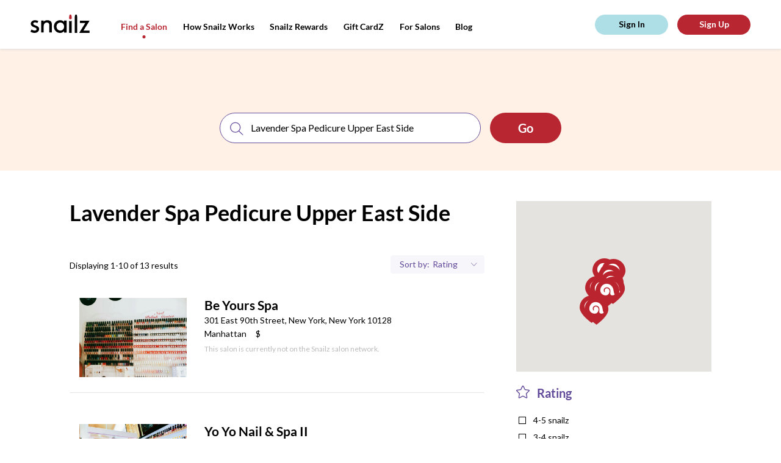

--- FILE ---
content_type: text/html; charset=utf-8
request_url: https://snailzapp.com/lavender-spa-pedicure-upper-east-side
body_size: 13068
content:
<!DOCTYPE html><html><head><meta content="text/html; charset=UTF-8" http-equiv="Content-Type" /><meta content="width=device-width, initial-scale=1.0, maximum-scale=1.0, user-scalable=no" name="viewport" /><meta content="no-preview" name="turbolinks-cache-control" /><meta content="Lavender Spa Pedicure Upper East Side from the Best Salons in New York. Reviews on Lavender Spa Pedicure Upper East Side in New York" name="description" /><meta content="ELkZNK60KP2G6isEXOrM2YjrifrKwpjP9nzMUwZ_fUg" name="google-site-verification" /><title>Lavender Spa Pedicure Upper East Side from the Best Nail Places in New York | Snailz the Nail Salon Booking App</title><meta name="csrf-param" content="authenticity_token" />
<meta name="csrf-token" content="UuxyjtSZcko7jNY&#47;zGwr85CjQpE6nmqIZkML8r4pCQyFvT2Ny366cI8XNHI1igxjQOv8&#47;qM&#47;+zR49z+r1uCBPg==" /><link rel="shortcut icon" type="image&#47;x-icon" href="&#47;assets&#47;favicon-e93e4313de86cf636f84ab912eca5b3c8e12cc7be6321d8e642ab18f17728beb.png" /><script async="" src="https://www.googletagmanager.com/gtag/js?id=UA-66535913-11"></script><script>window.dataLayer = window.dataLayer || []
function gtag(){ dataLayer.push(arguments) }
gtag('js', new Date())
gtag('config', 'UA-66535913-11')</script><script>(function(w,d,s,l,i){w[l]=w[l]||[];w[l].push({'gtm.start': new Date().getTime(),event:'gtm.js'});var f=d.getElementsByTagName(s)[0], j=d.createElement(s),dl=l!='dataLayer'?'&l='+l:'';j.async=true;j.src='https://www.googletagmanager.com/gtm.js?id='+i+dl;f.parentNode.insertBefore(j,f); })(window,document,'script','dataLayer','GTM-MGKJNBM');</script><link rel="stylesheet" media="all" href="&#47;assets&#47;frontend&#47;application-55d07fbabd6aca8ef3c98c61721be825b1e0e6307b37b033828ce89b86efa312.css" data-turbolinks-track="reload" /><link rel="stylesheet" media="all" href="&#47;packs&#47;frontend-d083892dc478b66c390034f0261923b1.css" data-turbolinks-track="reload" /><script src="https://maps.googleapis.com/maps/api/js?key=AIzaSyAtXJu3l7GuMU1-NPp1JNctYR9SguqL13M"></script></head><body class="mobile search-page"><script id="oada_ma_toolbar_script">var oada_ma_license_key="S6sfpV8wbAvO2fBFvEyNHJopYHJJpI"; var oada_ma_license_url="https://api.maxaccess.io/scripts/toolbar/S6sfpV8wbAvO2fBFvEyNHJopYHJJpI"; (function(s,o,g){a=s.createElement(o),m=s.getElementsByTagName(o)[0];a.src=g;a.setAttribute("async","");a.setAttribute("type","text/javascript");a.setAttribute("crossorigin","anonymous");m.parentNode.insertBefore(a,m)})(document,"script",oada_ma_license_url+oada_ma_license_key);</script><noscript><iframe height="0" src="https://www.googletagmanager.com/ns.html?id=GTM-MGKJNBM" style="display:none;visibility:hidden" width="0"></iframe></noscript><div class="loader"><svg xmlns="http://www.w3.org/2000/svg" xmlns:xlink="http://www.w3.org/1999/xlink" class="loader__image" viewBox="0 0 20 16" version="1.1">
    <g stroke="none" stroke-width="1" fill="none" fill-rule="evenodd" transform="translate(-178.000000, -327.000000)">
        <g id="Group-14" transform="translate(0.000000, 135.000000)" fill="#ffffff">
            <path d="M197.429653,207.194443 C197.003744,207.502752 196.50391,207.713486 195.976271,207.833421 C195.294002,207.988592 194.568328,207.995368 193.911831,207.882209 C193.321797,207.780569 192.741258,207.525113 192.347224,207.075185 C191.717176,206.354895 191.679197,205.297836 191.787031,204.347161 C191.990491,202.556937 192.17157,200.521422 191.11697,198.927025 C189.664266,196.733629 186.695785,196.128531 184.500452,197.579276 C183.200343,198.438475 182.57233,199.93733 182.757479,201.386719 C182.832759,201.975555 183.106752,203.002122 183.568606,203.412748 C183.707637,203.536072 183.923983,203.625515 184.107775,203.619417 C184.292245,203.612641 184.44484,203.510323 184.455691,203.250802 C184.470612,202.910646 184.274612,202.537965 184.208148,202.204585 C184.123373,201.779051 184.08336,201.343353 184.118626,200.909688 C184.17356,200.234119 184.419747,199.560583 184.887026,199.069322 C185.266818,198.668859 185.778181,198.404595 186.315315,198.274495 C187.430954,198.004132 188.679519,198.332091 189.49675,199.137082 C191.983709,201.589322 190.463185,206.403004 187.428241,207.619299 C186.281405,208.078713 184.990113,208.086844 183.780882,207.832066 C181.499418,207.350291 179.387504,205.848049 178.509914,203.645843 C177.680475,201.567639 177.921236,199.179771 178.811713,197.163228 C179.490591,195.62575 180.574354,194.229213 181.998573,193.315129 C185.219344,191.245733 189.992514,191.664491 192.83078,194.247509 C194.166156,195.463126 195.23432,197.022287 195.766707,198.755592 C196.312658,200.534297 196.324866,202.42345 196.829446,204.212318 C196.984076,204.758465 197.184823,205.292415 197.456103,205.791808 C197.721279,206.279681 197.976282,206.799401 197.429653,207.194443" id="snailz-logo-mark"></path>
        </g>
    </g>
</svg>
</div><header class="header"><div class="header__content"><div class="header__shadow"></div><a class="header__logo" href="/"><svg xmlns="http://www.w3.org/2000/svg" xmlns:xlink="http://www.w3.org/1999/xlink" viewBox="0 0 97 30" version="1.1">
    <g id="Header" stroke="none" stroke-width="1" fill="none" fill-rule="evenodd" transform="translate(-50.000000, -29.000000)">
        <g id="Group">
            <g id="snailz-logo" transform="translate(50.000000, 29.000000)">
                <path d="M13.7120839,25.9054675 C12.8479172,28.0756553 11.0847575,29.2319542 8.8599022,29.7499511 C6.01033623,30.410358 2.51126794,29.737725 2.95138889e-05,28.026653 C0.311105903,26.725401 1.71616377,24.4349081 1.71616377,24.4349081 C1.71616377,24.4349081 4.73504109,26.5595168 7.62523785,26.0993251 C9.17599595,25.8955888 10.1290978,24.8301545 9.86986748,23.4946694 C9.72918461,22.7630575 9.34638947,22.1787461 8.65497743,21.8669308 C7.71663252,21.4447868 6.76599016,21.044552 5.80541146,20.6763009 C4.3756603,20.1287656 2.98545775,19.5126663 1.90869271,18.3931436 C0.0592540509,16.4709018 0.0790283565,13.3505966 1.94578183,11.3816999 C3.29899363,9.95535016 5.03244271,9.33171948 6.95360012,9.22373826 C8.87229803,9.11575704 10.6971418,9.52078443 12.3910422,10.4414613 C12.5021128,10.5003423 12.6033455,10.5739926 12.7910538,10.6941999 L11.2279983,13.9201389 C10.1568409,13.2188478 8.82035359,12.5944347 7.00790567,12.7613948 C6.60051563,12.800714 6.18810822,12.8963713 5.79803299,13.0290004 C5.07199132,13.2744034 4.59544039,13.7703932 4.53857697,14.5608862 C4.48427141,15.3072672 4.68919618,16.0043525 5.36083391,16.3849276 C6.26966493,16.898034 7.22768576,17.322721 8.1784265,17.7572868 C9.2303015,18.2360622 10.3241846,18.6313087 11.3514647,19.154196 C14.1887332,20.5976624 14.6628247,23.5216647 13.7120839,25.9054675" class="logo"></path>
                <path d="M55.0703969,19.6358184 C55.0489173,19.3219592 55.0497092,19.0123188 55.0017018,18.710233 C54.9337985,18.2835453 54.854314,17.8555823 54.7376115,17.4399813 C53.3776654,12.6018008 48.1102127,12.1012351 45.3638916,14.0176502 C42.7638694,15.8320292 41.8391575,19.322646 43.1276369,22.4022729 C44.8327415,26.4778314 50.2513433,27.4874004 53.3224321,24.2957299 C54.5766629,22.9922184 54.9777475,21.3671949 55.0703969,19.6358184 Z M59.1666667,29.4011665 L54.9485472,29.4011665 L54.9485472,27.3097202 C54.5862644,27.6106287 54.3287071,27.819999 54.076099,28.035256 C50.9176071,30.7268513 45.8517855,30.5441674 42.5787687,28.1510277 C39.3800891,25.81234 38.1254623,22.5983982 38.3610451,18.741923 C38.5334758,15.9205259 39.6487326,13.5126695 41.7973861,11.6612043 C43.918324,9.83367836 46.405306,8.98736716 49.2607079,9.19830723 C51.4017396,9.35656134 53.1925646,10.1682391 54.7064314,11.6436423 C54.74068,11.6770003 54.7984869,11.6867133 54.9119229,11.7367503 L54.9119229,9.79345258 L59.1666667,9.79345258 L59.1666667,29.4011665 Z" class="logo"></path>
                <path d="M21.5918306,29.1666667 L17.5,29.1666667 L17.5,9.78517739 L21.5605062,9.78517739 C21.5605062,10.5968708 21.5855657,11.9244456 21.4958334,11.8342897 C22.7075565,9.17672173 28.4237245,8.42829224 31.5522101,9.93530826 C33.7107004,10.9751 34.7784278,12.7951466 34.9238692,15.1257543 C35.0381791,16.9562481 34.9880601,18.7977697 34.994325,20.6344545 C35.0030958,23.2563277 34.9964454,25.8783943 34.9964454,28.5002675 L34.9964454,29.1591214 L30.8649052,29.1591214 L30.8649052,28.5590816 C30.8648088,24.9204394 30.8926634,21.2814102 30.8440865,17.6434451 C30.8327134,16.7901562 30.6914163,15.8897579 30.3828954,15.10041 C29.8804524,13.8151079 28.7569194,13.2292879 27.4346454,13.0285653 C24.056625,12.5157794 21.6903337,15.3444694 21.6295162,18.1900879 C21.5562653,21.6131104 21.5991556,25.0386481 21.5918306,28.4632184 C21.5913486,28.6894788 21.5918306,28.9158359 21.5918306,29.1666667" class="logo"></path>
                <path d="M89.7318067,13.852486 L80.9383183,13.852486 L80.9383183,10 L96.5151389,10 C96.4056966,10.3450584 96.3664963,10.6839229 96.2047207,10.9470624 C93.8079348,14.8456029 91.3949314,18.7341532 88.9856093,22.6250012 C88.3664645,23.6248114 87.7461257,24.6239223 87.1287718,25.6250312 C87.0451977,25.7604971 86.9765475,25.9052538 86.8460127,26.1480135 L96.6666667,26.1480135 L96.6666667,30 L80,30 C80.1436679,29.6213748 80.2152033,29.2826102 80.3859333,29.0055845 C83.3661461,24.1713703 86.3586961,19.3449485 89.3475648,14.5162289 C89.4590964,14.3360074 89.5602808,14.1493921 89.7318067,13.852486" class="logo"></path>
                <path d="M76.5821124,5.47628666 C76.5841473,4.78952862 76.5625388,3.89053281 76.450814,3.04720922 C76.2644767,1.64133493 75.7981008,0.399362071 75.7867636,0.318064552 C75.7634109,0.150746418 75.5985853,0.0190022297 75.3996512,0.0190022297 L73.6906395,0.0190022297 C73.4917054,0.0190022297 73.3247481,0.148033151 73.3035271,0.318064552 C73.2932558,0.400567968 72.8228101,1.6592224 72.6387984,3.06419226 C72.5287209,3.90399866 72.5097287,4.79374926 72.512345,5.47417634 C72.512345,5.47769354 72.5120543,5.4816127 72.5120543,5.48482842 L72.5120543,30 L76.5823062,30 L76.5823062,5.48482842 C76.5823062,5.48221565 76.5821124,5.47899992 76.5821124,5.47628666" class="logo"></path>
                <path d="M66.05536,10.7286753 L64.7419068,10.7286753 C64.1859483,10.7286753 63.6794326,10.3018555 63.3333333,10.0301155 L63.3333333,30 L67.5,30 L67.5,10 C67.1560806,10.2910499 66.6354949,10.7286753 66.05536,10.7286753" class="logo"></path>
                <path d="M65.9517508,7.5 L64.8774823,7.5 C64.0355564,7.5 63.328401,6.93423707 63.3468053,6.26793821 C63.3563483,5.92528373 63.2633528,4.34650063 63.4629767,2.9195145 C63.6514021,1.57244641 64.1329339,0.365825977 64.143548,0.286569987 C64.1652632,0.123612863 64.3361607,0 64.5398745,0 L66.2893586,0 C66.4930724,0 66.6616328,0.126261034 66.6855877,0.286569987 C66.697273,0.364691047 67.1746175,1.55532787 67.3654774,2.90315259 C67.5670488,4.32749054 67.4823304,5.91979823 67.4823304,6.26793821 C67.4823304,6.94558638 66.7936767,7.5 65.9517508,7.5" class="logo__extra"></path>
            </g>
        </g>
    </g>
</svg>
</a><div class="header__menu top-menu"><div class="top-menu__btn"><svg xmlns="http://www.w3.org/2000/svg" xmlns:xlink="http://www.w3.org/1999/xlink" class="top-menu__pic" width="27px" height="11px" viewBox="0 0 25 11" version="1.1">
    <g id="Symbols" stroke="none" stroke-width="1" fill="none" fill-rule="evenodd">
        <g id="(M)-Header" transform="translate(-21.000000, -25.000000)">
            <g id="Group-18" transform="translate(20.000000, 25.000000)">
                <g class="top-menu__pic-extra" id="Group-11" transform="translate(8.863636, 5.772727) rotate(-270.000000) translate(-8.863636, -5.772727) translate(7.363636, -2.727273)" fill="#000000">
                    <path d="M1.66656002,5.85200469 C1.98299724,5.85200469 2.26695304,5.61329994 2.45454545,5.45454545 L2.45454545,16.3636364 L0.181818182,16.3636364 L0.181818182,5.4709721 C0.370599604,5.61919388 0.646880918,5.85200469 0.950131007,5.85200469 L1.66656002,5.85200469 Z M1.61004592,4.09090909 L1.02408123,4.09090909 C0.564848934,4.09090909 0.179127799,3.78231113 0.189166534,3.41887539 C0.194371804,3.23197295 0.143646978,2.37081853 0.25253273,1.59246246 C0.355310256,0.85769804 0.617963934,0.199541442 0.623753469,0.156310902 C0.635598114,0.0674251978 0.728814941,-1.13686838e-13 0.839931522,-1.13686838e-13 L1.79419562,-1.13686838e-13 C1.90531221,-1.13686838e-13 1.99725427,0.0688696549 2.01032056,0.156310902 C2.01669436,0.198922389 2.2770641,0.848360656 2.3811695,1.58353777 C2.49111755,2.36044939 2.4449075,3.22898086 2.4449075,3.41887539 C2.4449075,3.78850166 2.06927821,4.09090909 1.61004592,4.09090909 Z" id="Combined-Shape"></path>
                </g>
                <path class="top-menu__pic" d="M1,0.818181818 L17.3636364,0.818181818" id="Line-2" stroke="#000000" stroke-width="1.5"></path>
                <path class="top-menu__pic" d="M1,10.1818182 L17.3636364,10.1818182" id="Line-2" stroke="#000000" stroke-width="1.5"></path>
            </g>
        </g>
    </g>
</svg>
</div><div class="top-menu__links"><a class="top-menu__link top-menu__link_hide active" href="&#47;search">Find a Salon</a><a class="top-menu__link inactive" href="&#47;how-snailz-works">How Snailz Works</a><a class="top-menu__link inactive" href="&#47;rewards">Snailz Rewards</a><a class="top-menu__link inactive" href="&#47;gift-card">Gift CardZ</a><a class="top-menu__link top-menu__link_hide inactive" href="&#47;for-salons">For Salons</a><a class="top-menu__link" target="_blank" href="https:&#47;&#47;medium.com&#47;@getsnailzapp">Blog</a></div></div><div class="header__user-pane" id="user-pane"></div></div></header><section class="looking-for" data-behavior="search-bar-wrapper"><div class="looking-for__search-bar"><div class="search" data-behavior="search-bar"><form action="salon_search.html" class="search__form"><div class="search__inputs"><div class="search__input search__input_service"><img class="search__pic" alt="Search" src="&#47;assets&#47;icons&#47;search-c1ef0f8a6b2d50f3966988944f81537ff35ea3af791cbd84ae65a7ba51a4d0c9.svg" /><input class="search__field" placeholder="search for a service or salon" type="text" /></div><div class="search__separator"></div><div class="search__input search__input_location"><img alt="Location icon" class="search__pic" src="&#47;assets&#47;icons&#47;location-8c6c55c5997d679d08190b0d433e0d2a572dbb94e0c50d38f4e01d0984d40a64.svg" /><input class="search__field" placeholder="location" type="text" /><img class="search__expand" alt="Arrow down icon" src="&#47;assets&#47;icons&#47;arrow-down-6ab2739d6017f8216a82405da15eaaf456328546570326043e5173e2c2db918d.svg" /></div></div><input class="search__submit wave wave_red" type="submit" value="Go" /></form></div></div><div class="looking-for__touch" data-action="toggle-search-bar"></div></section><section class="content"><div class="content__results results" data-behavior="results-list"><div class="results__info"><h1 class="results__title">Lavender Spa Pedicure Upper East Side</h1><p class="results__description"></p><div class="results__extra"><p class="results__displaying">Displaying 1-10 of 13 results</p><div class="results__sort sort"><div class="sort__item sort__item-filters" data-show="filters-popup"><img alt="Location icon" class="sort__item-pic" src="&#47;assets&#47;icons&#47;location-pic-8c6c55c5997d679d08190b0d433e0d2a572dbb94e0c50d38f4e01d0984d40a64.svg" /><p class="sort__text">Filters</p></div><div class="sort__item sort__item-sorting"><p class="sort__text">Sort by:</p><select class="sort__select" data-behavior="order-by"><option value="rating">Rating</option>
<option value="featured">Featured</option></select></div></div></div></div><div class="results__list"><a class="results__item-wrapper" href="&#47;be-yours-spa-nail"><div class="results__item place" data-salon="{&quot;id&quot;:1164,&quot;name&quot;:&quot;Be Yours Spa &quot;,&quot;zip_code&quot;:&quot;10128&quot;,&quot;city&quot;:&quot;New York&quot;,&quot;state&quot;:&quot;NY&quot;,&quot;address&quot;:&quot;301 East 90th Street&quot;,&quot;location&quot;:{&quot;lat&quot;:40.7803979,&quot;lng&quot;:-73.94946},&quot;slug&quot;:&quot;be-yours-spa-nail&quot;}"><span class="place__link">See Salon</span><div class="place__pic-wrap"><img class="place__pic" alt="Salon image" src="https:&#47;&#47;snailzassets.s3.amazonaws.com&#47;uploads&#47;photo&#47;image&#47;5549&#47;5ba9bc2eed7bd.jpg" /></div><div class="place__description"><h3 class="place__name"><span class="results__item-name">Be Yours Spa </span></h3><p class="place__address">301 East 90th Street, New York, New York 10128<br /><span class="place__address-link">Manhattan</span><span class="place__price-range">$</span></p><p class="place__no-snailz">This salon is currently not on the Snailz salon network. </p></div></div></a><a class="results__item-wrapper" href="&#47;yo-yo-nail-spa-ii"><div class="results__item place" data-salon="{&quot;id&quot;:1156,&quot;name&quot;:&quot;Yo Yo Nail \u0026 Spa II&quot;,&quot;zip_code&quot;:&quot;10065&quot;,&quot;city&quot;:&quot;New York&quot;,&quot;state&quot;:&quot;NY&quot;,&quot;address&quot;:&quot;1217 1st Ave&quot;,&quot;location&quot;:{&quot;lat&quot;:40.7639686,&quot;lng&quot;:-73.9590676},&quot;slug&quot;:&quot;yo-yo-nail-spa-ii&quot;}"><span class="place__link">See Salon</span><div class="place__pic-wrap"><img class="place__pic" alt="Salon image" src="https:&#47;&#47;snailzassets.s3.amazonaws.com&#47;uploads&#47;photo&#47;image&#47;5509&#47;85d31e6e5b0fa76aa6bb9bd47120afdc_pic.jpg" /></div><div class="place__description"><h3 class="place__name"><span class="results__item-name">Yo Yo Nail & Spa II</span></h3><p class="place__address">1217 1st Ave, New York, New York 10065<br /><span class="place__address-link">Manhattan</span><span class="place__price-range">$</span></p><p class="place__no-snailz">This salon is currently not on the Snailz salon network. </p></div></div></a><a class="results__item-wrapper" href="&#47;gold-star-beauty-inc"><div class="results__item place" data-salon="{&quot;id&quot;:1493,&quot;name&quot;:&quot;Gold Star Beauty Inc. &quot;,&quot;zip_code&quot;:&quot;10075&quot;,&quot;city&quot;:&quot;New York&quot;,&quot;state&quot;:&quot;NY&quot;,&quot;address&quot;:&quot;1334 3rd Ave&quot;,&quot;location&quot;:{&quot;lat&quot;:40.7728907,&quot;lng&quot;:-73.9585383},&quot;slug&quot;:&quot;gold-star-beauty-inc&quot;}"><span class="place__link">See Salon</span><div class="place__pic-wrap"><img class="place__pic" alt="Salon image" src="https:&#47;&#47;snailzassets.s3.amazonaws.com&#47;uploads&#47;photo&#47;image&#47;6785&#47;GSB_1.jpg" /></div><div class="place__description"><h3 class="place__name"><span class="results__item-name">Gold Star Beauty Inc. </span></h3><p class="place__address">1334 3rd Ave, New York, New York 10075<br /><span>$$</span></p><p class="place__no-snailz">This salon is currently not on the Snailz salon network. </p></div></div></a><a class="results__item-wrapper" href="&#47;sapphire-nails-spa"><div class="results__item place" data-salon="{&quot;id&quot;:962,&quot;name&quot;:&quot;Sapphire Nails \u0026 Spa&quot;,&quot;zip_code&quot;:&quot;10028&quot;,&quot;city&quot;:&quot;New York&quot;,&quot;state&quot;:&quot;NY&quot;,&quot;address&quot;:&quot;1527 York Ave&quot;,&quot;location&quot;:{&quot;lat&quot;:40.7726315,&quot;lng&quot;:-73.9498174},&quot;slug&quot;:&quot;sapphire-nails-spa&quot;}"><span class="place__link">See Salon</span><div class="place__pic-wrap"><img class="place__pic" alt="Salon image" src="https:&#47;&#47;snailzassets.s3.amazonaws.com&#47;uploads&#47;photo&#47;image&#47;4482&#47;78bc0b46b5b74e33655d100ae21c2245_pic.jpg" /></div><div class="place__description"><h3 class="place__name"><span class="results__item-name">Sapphire Nails & Spa</span></h3><p class="place__address">1527 York Ave, New York, New York 10028<br /><span class="place__address-link">Manhattan</span><span class="place__price-range">$</span></p><p class="place__no-snailz">This salon is currently not on the Snailz salon network. </p></div></div></a><a class="results__item-wrapper" href="&#47;cozy-spa-nails"><div class="results__item place" data-salon="{&quot;id&quot;:994,&quot;name&quot;:&quot;Cozy Spa \u0026 Nails&quot;,&quot;zip_code&quot;:&quot;10075&quot;,&quot;city&quot;:&quot;New York&quot;,&quot;state&quot;:&quot;NY&quot;,&quot;address&quot;:&quot;401 E 78th St&quot;,&quot;location&quot;:{&quot;lat&quot;:40.7716049,&quot;lng&quot;:-73.9526749},&quot;slug&quot;:&quot;cozy-spa-nails&quot;}"><span class="place__link">See Salon</span><div class="place__pic-wrap"><img class="place__pic" alt="Salon image" src="https:&#47;&#47;snailzassets.s3.amazonaws.com&#47;uploads&#47;photo&#47;image&#47;4647&#47;9b4763beca0000ce22c5ee5d5f7909bc_pic.jpg" /></div><div class="place__description"><h3 class="place__name"><span class="results__item-name">Cozy Spa & Nails</span></h3><p class="place__address">401 E 78th St, New York, New York 10075<br /><span class="place__address-link">Manhattan</span><span class="place__price-range">$</span></p><p class="place__no-snailz">This salon is currently not on the Snailz salon network. </p></div></div></a><a class="results__item-wrapper" href="&#47;rose-nails-and-spa"><div class="results__item place" data-salon="{&quot;id&quot;:990,&quot;name&quot;:&quot;Rose Nails \u0026 Spa&quot;,&quot;zip_code&quot;:&quot;10075&quot;,&quot;city&quot;:&quot;New York&quot;,&quot;state&quot;:&quot;NY&quot;,&quot;address&quot;:&quot;1491 2nd Ave&quot;,&quot;location&quot;:{&quot;lat&quot;:40.7726022,&quot;lng&quot;:-73.9558893},&quot;slug&quot;:&quot;rose-nails-and-spa&quot;}"><span class="place__link">See Salon</span><div class="place__pic-wrap"><img class="place__pic" alt="Salon image" src="https:&#47;&#47;snailzassets.s3.amazonaws.com&#47;uploads&#47;photo&#47;image&#47;4634&#47;01ab3a9cf3be830187ed0992f4f5299f_pic.jpg" /></div><div class="place__description"><h3 class="place__name"><span class="results__item-name">Rose Nails & Spa</span></h3><p class="place__address">1491 2nd Ave, New York, New York 10075<br /><span class="place__address-link">Manhattan</span><span class="place__price-range">$$</span></p><p class="place__no-snailz">This salon is currently not on the Snailz salon network. </p></div></div></a><a class="results__item-wrapper" href="&#47;bloom-nails-spa-lexington"><div class="results__item place" data-salon="{&quot;id&quot;:1087,&quot;name&quot;:&quot;Bloom Nails \u0026 Spa - Lexington&quot;,&quot;zip_code&quot;:&quot;10128&quot;,&quot;city&quot;:&quot;New York&quot;,&quot;state&quot;:&quot;NY&quot;,&quot;address&quot;:&quot;1309 Lexington Ave&quot;,&quot;location&quot;:{&quot;lat&quot;:40.7804806,&quot;lng&quot;:-73.9545981},&quot;slug&quot;:&quot;bloom-nails-spa-lexington&quot;}"><span class="place__link">See Salon</span><div class="place__pic-wrap"><img class="place__pic" alt="Salon image" src="https:&#47;&#47;snailzassets.s3.amazonaws.com&#47;uploads&#47;photo&#47;image&#47;5160&#47;0b7af2b969cacc3f95132ac480157880_pic.jpg" /></div><div class="place__description"><h3 class="place__name"><span class="results__item-name">Bloom Nails & Spa - Lexington</span></h3><p class="place__address">1309 Lexington Ave, New York, New York 10128<br /><span class="place__address-link">Manhattan</span><span class="place__price-range">$</span></p><p class="place__no-snailz">This salon is currently not on the Snailz salon network. </p></div></div></a><a class="results__item-wrapper" href="&#47;aloha-nail-spa"><div class="results__item place" data-salon="{&quot;id&quot;:2035,&quot;name&quot;:&quot;Aloha Nail \u0026 Spa&quot;,&quot;zip_code&quot;:&quot;10028&quot;,&quot;city&quot;:&quot;New York&quot;,&quot;state&quot;:&quot;NY&quot;,&quot;address&quot;:&quot;1604 1st Ave&quot;,&quot;location&quot;:{&quot;lat&quot;:40.7749775,&quot;lng&quot;:-73.95040595},&quot;slug&quot;:&quot;aloha-nail-spa&quot;}"><span class="place__link">See Salon</span><div class="place__pic-wrap"><img class="place__pic" alt="Salon image" src="https:&#47;&#47;snailzassets.s3.amazonaws.com&#47;uploads&#47;photo&#47;image&#47;8409&#47;891ACEA9-1C84-4721-8CA4-42756ED3683A.jpg" /></div><div class="place__description"><h3 class="place__name"><span class="results__item-name">Aloha Nail & Spa</span></h3><p class="place__address">1604 1st Ave, New York, New York 10028<br /><span class="place__address-link">Manhattan</span><span class="place__price-range">$</span></p><p class="place__no-snailz">This salon is currently not on the Snailz salon network. </p></div></div></a><a class="results__item-wrapper" href="&#47;pinky-fine-nail-salon"><div class="results__item place" data-salon="{&quot;id&quot;:995,&quot;name&quot;:&quot;Pinky Fine Nail Salon&quot;,&quot;zip_code&quot;:&quot;10065&quot;,&quot;city&quot;:&quot;New York&quot;,&quot;state&quot;:&quot;NY&quot;,&quot;address&quot;:&quot;1245 2nd Ave&quot;,&quot;location&quot;:{&quot;lat&quot;:40.7645985,&quot;lng&quot;:-73.9617791},&quot;slug&quot;:&quot;pinky-fine-nail-salon&quot;}"><span class="place__link">See Salon</span><div class="place__pic-wrap"><img class="place__pic" alt="Salon image" src="https:&#47;&#47;snailzassets.s3.amazonaws.com&#47;uploads&#47;photo&#47;image&#47;4651&#47;19894e0f7e5106da3ca59b5a98bb018f_pic.jpg" /></div><div class="place__description"><h3 class="place__name"><span class="results__item-name">Pinky Fine Nail Salon</span></h3><p class="place__address">1245 2nd Ave, New York, New York 10065<br /><span class="place__address-link">Manhattan</span><span class="place__price-range">$</span></p><p class="place__no-snailz">This salon is currently not on the Snailz salon network. </p></div></div></a><a class="results__item-wrapper" href="&#47;vanilla-color-spa"><div class="results__item place" data-salon="{&quot;id&quot;:1126,&quot;name&quot;:&quot;Vanilla Color Spa&quot;,&quot;zip_code&quot;:&quot;10028&quot;,&quot;city&quot;:&quot;New York&quot;,&quot;state&quot;:&quot;NY&quot;,&quot;address&quot;:&quot;306 East 86th Street&quot;,&quot;location&quot;:{&quot;lat&quot;:40.7776063,&quot;lng&quot;:-73.9513482},&quot;slug&quot;:&quot;vanilla-color-spa&quot;}"><span class="place__link">See Salon</span><div class="place__pic-wrap"><img class="place__pic" alt="Salon image" src="https:&#47;&#47;snailzassets.s3.amazonaws.com&#47;uploads&#47;photo&#47;image&#47;5354&#47;42edbb86040a6ef76faf030abfa44fe8_pic.jpg" /></div><div class="place__description"><h3 class="place__name"><span class="results__item-name">Vanilla Color Spa</span></h3><p class="place__address">306 East 86th Street, New York, New York 10028<br /><span class="place__address-link">Manhattan</span><span class="place__price-range">$</span></p><p class="place__no-snailz">This salon is currently not on the Snailz salon network. </p></div></div></a></div><div class="pagination results__pagination"><div class="pagination__list"><span class="pagination__item pagination__item_first"></span><span class="pagination__item pagination__item_prev"></span><span class="pagination__item  pagination__item_current">1</span><a rel="next" class="pagination__item " href="&#47;lavender-spa-pedicure-upper-east-side?page=2">2</a><a class="pagination__item pagination__item_next" rel="prev" href="&#47;lavender-spa-pedicure-upper-east-side?page=2"></a><a class="pagination__item pagination__item_last" href="&#47;lavender-spa-pedicure-upper-east-side?page=2"></a></div></div></div><div class="content__options"><div class="content__map" id="map-view"></div><div class="content__filters filters"><div class="filters__block filter"><div class="filter__head"><img class="filter__head-pic" alt="Rating icon" src="&#47;assets&#47;icons&#47;filter-rating-0ad216c8ea507c3bfc1bbb175faebf2dbac8773e3b7810c17f7d4dbe5dae848e.svg" /><span class="filter__head-label">Rating</span></div><div class="filter__body"><label class="filter__item"><input class="filter__input" data-behavior="filter-by-rating" type="checkbox" value="4-5" /><span class="filter__label">4-5 snailz</span></label><label class="filter__item"><input class="filter__input" data-behavior="filter-by-rating" type="checkbox" value="3-4" /><span class="filter__label">3-4 snailz</span></label><label class="filter__item"><input class="filter__input" data-behavior="filter-by-rating" type="checkbox" value="2-3" /><span class="filter__label">2-3 snailz</span></label><label class="filter__item"><input class="filter__input" data-behavior="filter-by-rating" type="checkbox" value="1-2" /><span class="filter__label">1-2 snailz</span></label><label class="filter__item"><input class="filter__input" data-behavior="filter-by-rating" type="checkbox" value="0-1" /><span class="filter__label">0-1 snailz</span></label></div></div><a class="filter__apply" href="#">apply filter(s)</a></div></div></section><footer class="footer"><a class="footer__logo" href="/"><svg xmlns="http://www.w3.org/2000/svg" xmlns:xlink="http://www.w3.org/1999/xlink" class="footer__brand" viewBox="0 0 20 17" version="1.1">
    <g id="HOME" stroke="none" stroke-width="1" fill="none" fill-rule="evenodd" transform="translate(-123.000000, -1015.000000)">
        <g id="snailz" class="snailz-rating" transform="translate(100.000000, 726.000000)">
            <g id="Group-3" transform="translate(23.000000, 289.000000)" fill="#fff">
                <path d="M19.6725237,15.3843736 C19.2412904,15.6965362 18.7352092,15.9099045 18.2009743,16.0313392 C17.510177,16.1884496 16.7754323,16.1953103 16.1107287,16.0807364 C15.5133195,15.9778256 14.9255237,15.7191766 14.5265642,15.263625 C13.888641,14.5343308 13.8501871,13.464059 13.9593688,12.5015005 C14.165372,10.6888992 14.3487148,8.62793991 13.2809316,7.01361329 C11.8100689,4.79279932 8.80448244,4.18013733 6.58170809,5.64901675 C5.26534775,6.51895562 4.62948459,8.03654613 4.81694749,9.50405342 C4.89316867,10.1002497 5.17058629,11.1396483 5.63821351,11.5554077 C5.77898236,11.6802727 5.99803241,11.7708342 6.18412195,11.7646595 C6.37089817,11.7577988 6.52540056,11.654202 6.53638739,11.3914366 C6.55149429,11.0470286 6.35304456,10.6696892 6.28575019,10.3321419 C6.19991553,9.90128891 6.15940157,9.46014483 6.19510879,9.02105897 C6.25072965,8.33704552 6.4999935,7.65509029 6.97311414,7.15768834 C7.35765342,6.75221998 7.87540809,6.48465204 8.41925649,6.35292628 C9.54884061,6.07918369 10.8130135,6.41124237 11.6404596,7.2262955 C14.1585052,9.70918884 12.6189747,14.5830419 9.5460939,15.8145406 C8.38492263,16.2796971 7.07748909,16.28793 5.8531435,16.0299671 C3.54316114,15.5421701 1.40484809,14.0211492 0.516287695,11.7914163 C-0.323518617,9.68723455 -0.0797481829,7.26951802 0.821859084,5.22776875 C1.50922304,3.67107216 2.60653333,2.25707846 4.04855561,1.33156779 C7.30958601,-0.763695061 12.1424207,-0.339702774 15.0161651,2.2756024 C16.3682327,3.50641496 17.4497494,5.08506585 17.988791,6.84003716 C18.5415662,8.64097527 18.5539264,10.5537431 19.0648143,12.3649722 C19.2213768,12.917946 19.4246332,13.4585705 19.6993041,13.9642053 C19.967795,14.4581769 20.2259856,14.9843938 19.6725237,15.3843736" id="snailz-logo-mark"></path>
            </g>
        </g>
    </g>
</svg>
</a><div class="footer__middle"><div class="footer__middle-top"><div class="footer__navigation navigation"><div class="navigation__block"><p class="navigation__title">services</p><div class="navigation__menu"><a class="navigation__menu-item" href="&#47;search?query=manicure">Manicure</a><a class="navigation__menu-item" href="&#47;search?query=pedicure">Pedicure</a><a class="navigation__menu-item" href="&#47;search?query=spa">Spa</a><a class="navigation__menu-item" href="&#47;search?query=massage">Massage</a><a class="navigation__menu-item" href="&#47;search?query=waxing">Waxing</a></div></div><div class="navigation__block"><p class="navigation__title">about</p><div class="navigation__menu"><a class="navigation__menu-item" href="&#47;how-snailz-works">How Snailz Works</a><a class="navigation__menu-item" href="/faq">FAQ</a><a class="navigation__menu-item" href="mailto:info@snailzapp.com" target="_blank">Contact Us</a><a class="navigation__menu-item" href="/terms">Terms and Conditions </a><a class="navigation__menu-item" href="/privacy">Privacy</a><a class="navigation__menu-item" href="/accessibility-statement">Accessibility Statement</a></div></div></div><div class="footer__social"><a href="https://www.instagram.com/snailzapp/" target="_blank"><img class="footer__social-item" alt="Instagram icon" src="&#47;assets&#47;icons&#47;instagram-8f45fd58989efd3cdfc2a8c757ab3e80bb608a1a272a0b20ba2b5be64f7b722c.svg" /></a><a href="https://www.facebook.com/snailzapp/" target="_blank"><img class="footer__social-item" alt="Facebook icon" src="&#47;assets&#47;icons&#47;facebook-c41217372ffb118987fff8f5bca525f0104787b1e8f57e3aad8543f0aa03b4f5.svg" /></a><a href="mailto:info@snailzapp.com"><img class="footer__social-item" alt="Email icon" src="&#47;assets&#47;icons&#47;email-571528aaff2498cb87922d643ecfe8ce48421f4f015a0336858dd4ac0922de5a.svg" /></a></div></div><div class="footer__middle-bottom"><div class="footer__copyright"><span>Copyright © 2026 Snailz, Inc. All rights reserved | <a class="footer__copyright-link" href="/terms">Terms</a> | <a class="footer__copyright-link" href="/privacy">Privacy</a></span></div><div class="footer__download"><a href="https://itunes.apple.com/us/app/snailz/id1231545925?mt=8" target="_blank"><img class="footer__download-item" alt="App Store" src="&#47;assets&#47;app-store-8a49a93dcbf4901b5ee0d52258c045b06b4286c2f358d75c8bb7b6e4091b400d.svg" /></a><a href="https://play.google.com/store/apps/details?id=com.snailz.customer" target="_blank"><img class="footer__download-item" alt="Google Play Market" src="&#47;assets&#47;google-play-7e430ee2c769aac9c090c5f50a46db5ce271f5f70ab404b52a287d009b9b010a.svg" /></a></div></div></div><div class="footer__subscribe subscribe"><p class="subscribe__title">Stay up to date about our new locations and exclusive offers in your neighborhood</p><form action="#" class="subscribe__form"><input class="subscribe__form-input" id="subscribe_email" placeholder="Email" type="text" /><input class="subscribe__form-input" id="subscribe_zip_code" placeholder="Zip Code" type="text" /><input class="subscribe__form-submit" id="subscribe_submit" type="submit" value="sign me up" /></form></div></footer><p class="footer__company">Built with<img class="footer__icon-heart" alt="Heart icon" src="&#47;assets&#47;icons&#47;heart-0d444e08d1b4518c2d1e004675d61cfafabc9ba8d33ecf9e19ddfde4257d9399.svg" />by <img class="footer__icon-pointer" alt="Pointer icon" src="&#47;assets&#47;icons&#47;pointer-52cd14508d80843aae5a38a545df8d0780448778af2203a887743b2ffe3fe924.svg" /><a class="footer__company-link" href="https://digitaldesign.nyc" target="_blank">digitaldesign.nyc</a></p><section class="filter-popup" data-behavior="filters-popup"><div class="filter-popup__close"></div><div class="filter-popup__content"><span class="filter-popup__close-btn" data-hide="filters-popup">&times;</span><div class="filter"><div class="filter__head"><img class="filter__head-pic" alt="Location icon" src="&#47;assets&#47;icons&#47;filter-location-8ae18912a9788dfa8c580d4f86150fabeea42a96f8f4da33ea18f7c3e6d80549.svg" /><span class="filter__head-label">Neighborhood</span></div><div class="filter__body filter__location"><label class="filter__item"><input class="filter__input" data-behavior="filter-by-areas" type="checkbox" value="3" /><span class="filter__label">Lenox Hill</span></label><label class="filter__item"><input class="filter__input" data-behavior="filter-by-areas" type="checkbox" value="19" /><span class="filter__label">Yorkville</span></label><label class="filter__item"><input class="filter__input" data-behavior="filter-by-areas" type="checkbox" value="37" /><span class="filter__label">Upper East Side</span></label></div></div><div class="filter"><div class="filter__head"><img class="filter__head-pic" alt="Rating icon" src="&#47;assets&#47;icons&#47;filter-rating-0ad216c8ea507c3bfc1bbb175faebf2dbac8773e3b7810c17f7d4dbe5dae848e.svg" /><span class="filter__head-label">Rating</span></div><div class="filter__body"><label class="filter__item"><input class="filter__input" data-behavior="filter-by-rating" type="checkbox" value="4-5" /><span class="filter__label">4-5 snailz</span></label><label class="filter__item"><input class="filter__input" data-behavior="filter-by-rating" type="checkbox" value="3-4" /><span class="filter__label">3-4 snailz</span></label><label class="filter__item"><input class="filter__input" data-behavior="filter-by-rating" type="checkbox" value="2-3" /><span class="filter__label">2-3 snailz</span></label><label class="filter__item"><input class="filter__input" data-behavior="filter-by-rating" type="checkbox" value="1-2" /><span class="filter__label">1-2 snailz</span></label><label class="filter__item"><input class="filter__input" data-behavior="filter-by-rating" type="checkbox" value="0-1" /><span class="filter__label">0-1 snailz</span></label></div></div><a class="filter__apply book-button wave wave_red" data-action="apply-filters" href="#">apply filter(s)</a></div></section><section class="popup"><div class="popup__content"><div class="popup__close">×</div><p class="popup__title">Get $5 off your first appointment!</p><p class="popup__subtitle popup__text-desktop">Download our app (available in Apple Store and Google Play Store) and enter code<span class="popup__subtitle-code"> WEB5</span>when booking your appointment!</p><p class="popup__subtitle popup__text-mobile">Download our app and use<span class="popup__subtitle-code"> CODE: WEB5</span> at checkout today!</p><p class="popup__text popup__text-desktop">Text me a link to download</p><form action="#" class="popup__inputs"><input class="popup__number" placeholder="(123) 456-789" type="tel" /><input class="popup__submit" type="submit" value="send" /></form><p class="popup__again"><img class="popup__check" alt="Check icon" src="&#47;assets&#47;check-icon-a3770f43a57c479746b2bde5c793b87d3651f087ee5b7bfc882e3114f470992f.svg" /><span class="popup__again-text">Thank You!</span></p><div class="popup__download"><a href="https://itunes.apple.com/us/app/snailz/id1231545925?mt=8" target="_blank"><img class="popup__download-item" alt="App Store" src="&#47;assets&#47;app-store-8a49a93dcbf4901b5ee0d52258c045b06b4286c2f358d75c8bb7b6e4091b400d.svg" /></a><a href="https://play.google.com/store/apps/details?id=com.snailz.customer" target="_blank"><img class="popup__download-item" alt="Google Play Market" src="&#47;assets&#47;google-play-7e430ee2c769aac9c090c5f50a46db5ce271f5f70ab404b52a287d009b9b010a.svg" /></a></div><img class="popup__pic" alt="Snailz App iPhone X" src="&#47;assets&#47;popup_pic-750902a3207c08ea2ee5a11ae0fcbe53713808f39b451f3ef2cca1e61cb1672f.png" /></div></section><div class="gallery-popup"><div class="gallery-popup__close-btn">&times;</div><div class="gallery-popup__close"></div><div class="gallery-popup__slider"></div></div><div id="modals-portal"></div><script src="&#47;assets&#47;application-56cbdcef629b23c0a8ba1007f255dedb7f58ff63c34d70c0987bf0ce4493d585.js"></script><script src="&#47;packs&#47;frontend-742b8a449a3c751752b5.js" data-turbolinks-track="reload" data-turbolinks-eval="false"></script><script data-turbolinks-eval="false">
//<![CDATA[
window.app = new APP.App()
//]]>
</script><script>var customer = null;
var impersonated = false;
new APP.Controllers.LayoutController(customer, impersonated)</script><script>new APP.Controllers.SearchController({ query: "Lavender Spa Pedicure Upper East Side" })</script><script>window._mfq = window._mfq || [];
(function() {
  var mf = document.createElement("script");
  mf.type = "text/javascript"; mf.defer = true;
  mf.src = "//cdn.mouseflow.com/projects/ede88ba3-6841-418a-b287-8b1da1c7bfc1.js";
  document.getElementsByTagName("head")[0].appendChild(mf);
})();</script></body></html>

--- FILE ---
content_type: text/css
request_url: https://tags.srv.stackadapt.com/sa.css
body_size: -11
content:
:root {
    --sa-uid: '0-418a8c49-d464-55d8-73e8-b51a8174a00e';
}